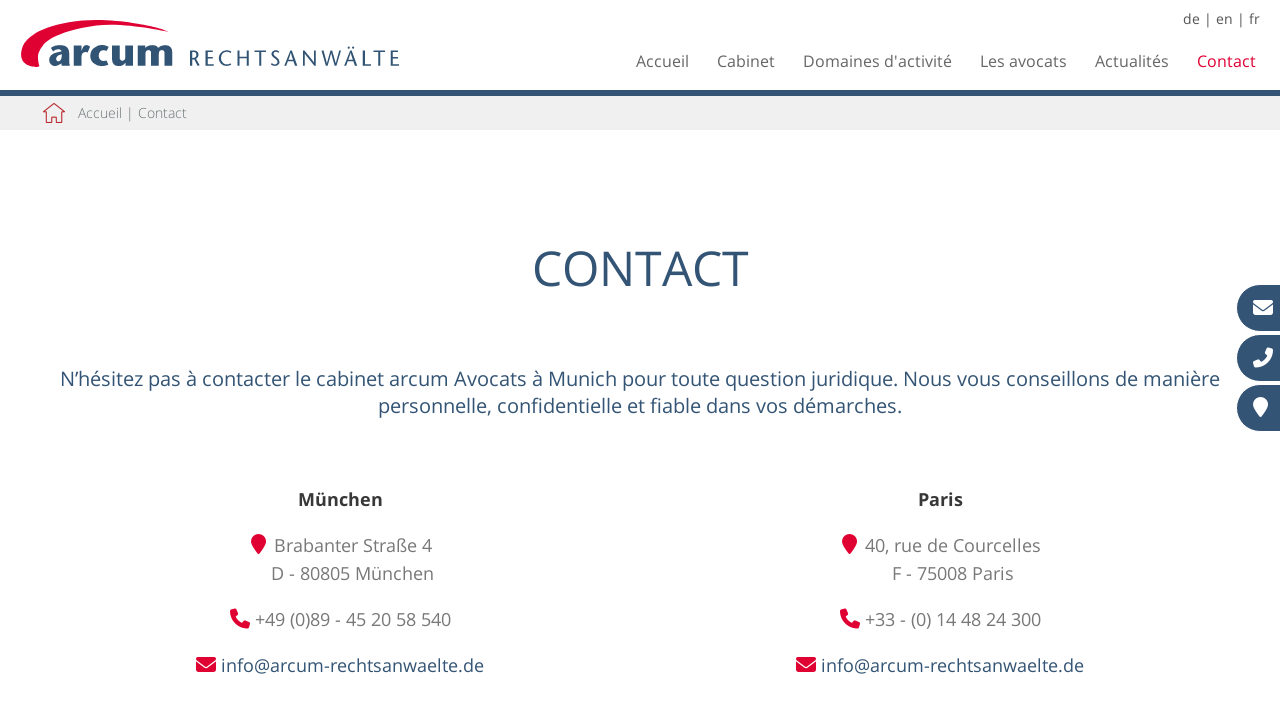

--- FILE ---
content_type: text/html; charset=iso-8859-1
request_url: https://arcum-rechtsanwaelte.de/francais/Contact/index.html
body_size: 2744
content:
<!DOCTYPE HTML PUBLIC "-//W3C//DTD HTML 4.01//EN" "http://www.w3.org/TR/html4/strict.dtd">
<html lang="de">

<head>
	<title>Contact – arcum Avocats à Munich</title>

	<meta http-equiv="Content-Type" content="text/html; charset=iso-8859-1">
	<meta name="viewport" content="width=device-width, initial-scale=1.0">

	<meta name="description" content="Contactez arcum Avocats à Munich par téléphone, e-mail ou formulaire pour votre demande juridique.
" />
	<META NAME="author" CONTENT="arcum RECHTSANW&Auml;LTE">
<meta name="GENERATOR" content="cms2web">
<META NAME="publisher" CONTENT="[bense.com] GmbH Dortmund">
<META NAME="copyright" CONTENT="">
<META NAME="keywords" CONTENT="">
<META NAME="page-topic" CONTENT="Rechtsberatung">
<META NAME="audience" CONTENT="Alle, All">
<META NAME="expires" CONTENT="NEVER">
<META NAME="page-type" CONTENT="">
<META NAME="robots" CONTENT="INDEX,FOLLOW">



	<!--[if lte IE 7]>
	<link rel="stylesheet" type="text/css" href="/stream/css/ie.css">
	<![endif]-->



	<link rel="stylesheet" type="text/css" href="/stream/css/styles.css">
	<link rel="stylesheet" type="text/css" href="/stream/css/fonts/open-sans/open-sans.css">
	<link rel="stylesheet" href="/stream/css/fontawesome-free-6.4.0/css/all.min.css" />
	<link rel="stylesheet" type="text/css" href="/stream/css/grid.css">
	<link rel="stylesheet" type="text/css" href="/stream/css/style_contactform.css">
	<link rel="stylesheet" type="text/css" href="/stream/css/minmenu.css">
	<link rel="stylesheet" type="text/css" href="/stream/css/slidercontact.css">


	<link rel="shortcut icon" href="/favicon.ico">

	<script src="/stream/js/jquery_3_6_0_min.js" type="text/javascript" charset="utf-8"></script>

	
</head>

<body id="layout_1col" class="view">
	<div id="wrap">


		<div id="buttons">
	        <a href="mailto:info@arcum-rechtsanwaelte.de" target="_self" class="btn-secondary">
	            <i class="fa fa-envelope"></i><span>E-Mail</span>
	        </a>
	        <a href="tel:+4989452058540" class="btn-secondary" onclick="window.conversion()">
	            <i class="fa fa-phone-alt"></i><span>(0)89 - 45 20 58 540</span>
	        </a>
	        <a href="/Kontakt/index.html" class="btn-secondary">
	            <i class="fas fa-map-marker"></i><span>Kontakt</span>
	        </a>
	    </div>


	
			<div id="head">
				<div id="background"></div>
					<div id="labels">

						<div class=".page_margins">
							<div class="logo">
								<a href="/index.html"><img src="/stream/images/layout/logo.svg" width="380px" height="47px" alt="Logo - arcum Rechtsanw&auml;lte" title="arcum Rechtsanw&auml;lte in M&uuml;nchen und Paris"></a>
							</div>

							<div class="flag">
								<a href="/deutsch/index.html">de</a> |
								<a href="/english/index.html">en</a> |
								<a href="/francais/index.html">fr</a>
							</div>

							<div id="nav-sk">
								<div class="rmm minimal"><ul class="menu rmm-main-list"><li class="first"><a file_id="5" href="/francais/index.html"  target="" >Accueil</a></li><li class=""><a file_id="95" href="/francais/Cabinet/index.html"  target="_self" >Cabinet</a></li><li class=""><a file_id="41" href="/francais/Domaines-dactivite/index.html"  target="_self" >Domaines d'activite&#769;</a></li><li class=""><a file_id="43" href="/francais/Les-avocats/index.html"  target="_self" >Les avocats</a></li><li class=""><a file_id="75" href="/francais/Actualites/index.html"  target="_self" >Actualit&eacute;s</a></li><li class="active"><a file_id="73" href="/francais/Contact/index.html"  target="_self" >Contact</a></li></ul></div>							</div>
						</div>
					</div>
			</div>

			
		<div class="work">

			<div class="blau"></div>
				
			<div class="weiss"></div>
		
			<div class="rot"></div>

		</div>

		<div id="location">
			<div class="page_margins">
				<div class="page">
					<div class="locbg">
						<a href="http://www.arcum-rechtsanwaelte.de/francais/index.html" class="location_home">Accueil</a> | <a href="http://www.arcum-rechtsanwaelte.de/francais/Contact/index.html" id="location_active">Contact</a>					</div>
				</div>
			</div>
		</div>






		<div id="main">
			<a href="#" class="scrollup">Scroll</a>
			<div class="page_margins">
				<div class="page">

					<div id="ontop">
						<div class="block_content "><h1>Contact</h1></div>					</div>

					<div id="col1">
						<div id="col1_content" class="clearfix">
																				</div>
					</div>

					<div id="col3">
						<div id="col3_content" class="clearfix">
								<div id="down"></div>
								<div class="contenttype_cms"><div class="block_content text"><h3 style="text-align: center;">N&rsquo;h&eacute;sitez pas &agrave; contacter le cabinet arcum Avocats &agrave; Munich pour toute question juridique. Nous vous conseillons de mani&egrave;re personnelle, confidentielle et fiable dans vos d&eacute;marches.</h3></div><style type="text/css" >.tuyb{display:grid !important;}@media only screen and (min-width: 1024px) {.tuyb {grid-gap: 0px 0px;grid-template-columns: 1fr 1fr ;}.tuyb>*:nth-child(1){grid-column:auto/span 1;grid-row:auto/span 1;}.tuyb>*:nth-child(2){grid-column:auto/span 1;grid-row:auto/span 1;}}@media only screen and (min-width: 768px) and (max-width: 1024px){
	.tuyb{grid-gap: 0px 0px;grid-template-columns: 1fr 1fr ;}.tuyb>*:nth-child(1){grid-column:auto/span 1;grid-row:auto/span 1;}.tuyb>*:nth-child(2){grid-column:auto/span 1;grid-row:auto/span 1;}}@media only screen and (min-width: 0px) and (max-width: 768px){
	.tuyb{grid-gap: 0px 0px;grid-template-columns: 1fr ;}.tuyb>*:nth-child(1){grid-column:auto/span 1;grid-row:auto/span 1;}}</style><div class="tuyb ugrid ugrid-115 "><div class="block_content text"><p style="text-align: center;"><strong>M&uuml;nchen</strong></p>

<p style="text-align: center;"><span class="fa fa-fw fa-map-marker" style="font-size: 20px;color:#e00133;">&nbsp;</span>Brabanter Stra&szlig;e 4<br />
<span class="fa fa-fw fa-map-marker" style="font-size: 20px;color:#ffffff;">&nbsp;</span>D - 80805&nbsp;M&uuml;nchen</p>

<p style="text-align: center;"><span class="fa fa-fw fa-phone" style="font-size: 20px;color:#e00133;">&nbsp;</span>+49 (0)89 - 45 20 58 540</p>

<p style="text-align: center;"><span class="fa fa-fw fa-envelope" style="font-size: 20px;color:#e00133;">&nbsp;</span><a href="mailto:info@arcum-rechtsanwaelte.de">info@arcum-rechtsanwaelte.de</a></p></div><div class="block_content text"><p style="text-align: center;"><strong>Paris</strong></p>

<p style="text-align: center;"><span class="fa fa-fw fa-map-marker" style="font-size: 20px;color:#e00133;">&nbsp;</span>40, rue de Courcelles<br />
<span class="fa fa-fw fa-map-marker" style="font-size: 20px;color:#ffffff;">&nbsp;</span>F - 75008 Paris</p>

<p style="text-align: center;"><span class="fa fa-fw fa-phone" style="font-size: 20px;color:#e00133;">&nbsp;</span>+33 - (0) 14 48 24 300</p>

<p style="text-align: center;"><span class="fa fa-fw fa-envelope" style="font-size: 20px;color:#e00133;">&nbsp;</span><a href="mailto:info@arcum-rechtsanwaelte.de">info@arcum-rechtsanwaelte.de</a></p></div></div></div>						</div>
						<div id="ie_clearing">&nbsp;</div>
					</div>
				</div>
			</div>

		</div>

		<div id="push"></div>

	</div>

	<div id="footer">
		<div class="page_margins">
			<div class="page">

				<div class="footer-logo">
					<img src="/stream/images/layout/logo.svg" width="380px" height="47px" alt="Logo - arcum Rechtsanw&auml;lte">
				</div>

				<div class="footer-subcolumns">

					<div class="c50l">
					  <div class="subc">
						<div class="Box">
							<p><strong>M&uuml;nchen</strong></p>
							<p style="text-align: center;"><span class="fa fa-fw fa-map-marker" style="font-size: 20px;color:#e00133;">&nbsp;</span>Brabanter Stra&szlig;e 4<br />
							<span class="fa fa-fw fa-map-marker" style="font-size: 20px;color:#f0f0f0;">&nbsp;</span>D - 80805&nbsp;M&uuml;nchen</p>

							<p style="text-align: center;"><span class="fa fa-fw fa-phone" style="font-size: 20px;color:#e00133;">&nbsp;</span>+49 (0)89 - 45 20 58 540</p>

							<p style="text-align: center;"><span class="fa fa-fw fa-envelope" style="font-size: 20px;color:#e00133;">&nbsp;</span><a href="mailto:info@arcum-rechtsanwaelte.de">info@arcum-rechtsanwaelte.de</a></p>
						</div>
					  </div>
					</div>

					<div class="c50l">
					  <div class="subcl">
						<div class="Box">
							<p><strong>Paris</strong></p>
							<p style="text-align: center;"><span class="fa fa-fw fa-map-marker" style="font-size: 20px;color:#e00133;">&nbsp;</span>40, rue de Courcelles<br />
							<span class="fa fa-fw fa-map-marker" style="font-size: 20px;color:#f0f0f0;">&nbsp;</span>F - 75008 Paris</p>

							<p style="text-align: center;"><span class="fa fa-fw fa-phone" style="font-size: 20px;color:#e00133;">&nbsp;</span>+33 (0) 14 48 24 300</p>

							<p style="text-align: center;"><span class="fa fa-fw fa-envelope" style="font-size: 20px;color:#e00133;">&nbsp;</span><a href="mailto:info@arcum-rechtsanwaelte.de">info@arcum-rechtsanwaelte.de</a></p>
						</div>
					  </div>
					</div>

				</div>


				<div id="datenschutz">
					arcum Rechtsanw&auml;lte | Design und Webservice by <a href="https://www.bense.com" target="_blank" rel="noopener" title="Websiteoptimierung, SEO, SEM, Hosting und Webdesign in Dortmund">bense.com</a> | <a href="/francais/Mentions-legales/index.html" class="wikilink internal" title="Mentions l&eacute;gales">Mentions l&eacute;gales</a> | <a href="/francais/Politique-de-Confidentialite/index.html" class="wikilink internal" title="Politique de Confidentialit&eacute;">Politique de Confidentialit&eacute;</a> | <a href="/francais/Plan-du-site/index.html" class="wikilink internal" title="Plan du site">Plan du site</a> | <a href="/francais/Recherche/index.html" class="wikilink internal" title="Recherche">Recherche</a>				</div>

					<span class="skip wk_customer"> arcm-muen 2026-02-01</span><span class="skip wk_wid"> wid-73</span><span class="skip wk_global"> drtm-bns 2026-02-01</span>										</div>
			</div>
		</div>
	</div>



	

	<script>
		jQuery(document).ready(function(){ ckeLightbox(); });
		function ckeLightbox(){
		    var c=0;
		    jQuery('a.ckelightbox').each(function(){
		        c++;
		        var g=jQuery(this).attr('class').split('ckelightboxgallery')[1];
		        if(!g)g=c;
		        jQuery(this).attr('data-lightbox',g);
		        jQuery(this).attr('data-title',jQuery(this).attr('title'));
		    });
		}
	</script>



	<script src="/stream/js/jquery.scrolltop.js" type="text/javascript"></script>
	<script type="text/javascript" src="/stream/js/minmenu.js"></script>
	<link href="/stream/css/lightbox.css" rel="stylesheet" />
	<script src="/stream/js/lightbox.min.js" type="text/javascript"></script>



			</body>

</html>


--- FILE ---
content_type: text/css;charset=iso-8859-1
request_url: https://arcum-rechtsanwaelte.de/stream/css/styles.css
body_size: 5556
content:
@charset "utf-8";
@font-face{
font-family:'bwicons';
src:url('/stream/files/fonts/bwicons.eot?aypp3');
src:url('/stream/files/fonts/bwicons.eot?aypp3#iefix') format('embedded-opentype'),
url('/stream/files/fonts/bwicons.ttf?aypp3') format('truetype'),
url('/stream/files/fonts/bwicons.woff?aypp3') format('woff'),
url('/stream/files/fonts/bwicons.svg?aypp3#bwicons') format('svg');
font-weight:normal;
font-style:normal;
}
*{
margin:0;
padding:0;
}
html{
height:100%;
margin-bottom:-1px;
overflow-y:scroll;
max-height:100%;
}
span.marker {
color: rgb(255, 5, 243);
}
iframe {
border: 1px solid #d0d0d0;
}
body{
background:#ffffff;
text-align:left;
font-weight:normal;
font-family:'Open Sans', Arial,sans-serif;
font-size:18px;
color:#797878;
line-height:1.6em;
height:100%;
max-height:100%;
margin:0 auto;
}
img{
border:0 solid;
}
p{
margin:0 0 1em 0;
}
ul,ol,dl{
margin:1em 0 1em 2em;
}
li{
line-height:1.7em;
margin-left:0;
}
dd{
margin:0 0 1em 2em;
}
.clearfix:after{
content:".";
display:block;
height:0;
clear:both;
visibility:hidden;
}
.clearfix{
display:block;
}
#ie_clearing{
display:none;
}
.skip{
position:absolute;
top:-1000em;
left:-1000em;
}
.subcolumns{display:table;width:100%;table-layout:fixed;}
.c14l,.c15l,.c20l,.c25l,.c33l,.c40l,.c38l,.c50l,.c55l,.c60l,.c62l,.c66l,.c75l,.c80l{float:left;}
.c14r,.c15r,.c20r,.c25r,.c33r,.c40r,.c38r,.c50r,.c55r,.c60r,.c66r,.c62r,.c75r,.c80r{float:right;margin-left:-5px;}
.c14l,.c14r{width:14%;}
.c15l,.c15r{width:15%;}
.c20l,.c20r{width:20%;}
.c40l,.c40r{width:40%;}
.c60l,.c60r{width:60%;}
.c80l,.c80r{width:80%;}
.c25l,.c25r{width:25%;}
.c33l,.c33r{width:33.333%;}
.c50l,.c50r{width:50%;}
.c55l,.c55r{width:55%;}
.c66l,.c66r{width:66.666%;}
.c75l,.c75r{width:75%;}
.c38l,.c38r{width:38.2%;}
.c62l,.c62r{width:61.8%;}
.subc{padding:0 0.5em;}
.subcl{padding:0 1em 0 0;}
.subcr{padding:0 0 0 1em;}
.c55l{
margin-right:20px;
}
.edit_toolbar{
position:fixed;
}
td{
vertical-align:top;
}
strong{
color:#383838;
}
.page_margins{
margin:0 auto;
max-width:1200px;
position:relative;
padding: 0 20px;
}
body a{
color:#335474;
text-decoration:none;
}
body a:hover{
text-decoration:underline;
}
#main{
/*margin:0 0 330px 0;*/
padding-top: 100px;
padding-bottom: 100px;
background-color: #fff;
position: relative;
z-index: 2;
}

#head{
position:fixed;
width:100%;
height:90px;
top:0;
z-index:100;
/*box-shadow:1px 4px 8px rgba(163,163,163,0.5);*/
border-bottom: 6px solid #335474;
background-color: #ffffff;
}
.logo{
margin-top:20px;
text-align:center;
float:left;
margin-left: 20px;
z-index: 500;
position: absolute;
}
.logo2{
margin-top:12px;
text-align:center;
float:left;
position:absolute;
opacity:0;
z-index: 50;
margin-left: 20px;
}




#nav ul li a:hover{
color:#646464;
}
ul#sub_nav{
margin:0 0 50px 0;
}
ul#sub_nav li{
padding:0;
margin:0 0 7px 0;
list-style:none;
text-decoration:none;
text-transform: uppercase;
}
ul#sub_nav li a{
display:block;
padding:15px 0 15px 29px;
font:normal 14px 'Open Sans', Arial,sans-serif;
color:#000000;
text-decoration:none;
background-color: #f9f9f9;
border-left: 1px solid #e9e9e9;
border-top: 1px solid #e9e9e9;
border-right: 1px solid #e9e9e9;
border-bottom: 1px solid #e9e9e9;
}
ul#sub_nav li.active a{
padding:15px 0 15px 25px;
color: #e00133;
text-decoration:none;
background-color: #ffffff;
border-left: 5px solid #e00133;
border-top: 1px solid #e9e9e9;
border-right: 1px solid #e9e9e9;
border-bottom: 1px solid #e9e9e9;

}
ul#sub_nav li.path a{
padding:15px 0 15px 25px;
color: #e00133;
text-decoration:none;
background-color: #ffffff;
border-left: 5px solid #e00133;
border-top: 1px solid #e9e9e9;
border-right: 1px solid #e9e9e9;
border-bottom: 1px solid #e9e9e9;
}
ul#sub_nav li.path a:hover{
padding:15px 0 15px 25px;
color: #e00133;
text-decoration:none;
background-color: #ffffff;
border-left: 5px solid #e00133;
border-top: 1px solid #e9e9e9;
border-right: 1px solid #e9e9e9;
border-bottom: 1px solid #e9e9e9;
}
ul#sub_nav li a:hover{
padding:15px 0 15px 25px;
color: #e00133;
text-decoration:none;
background-color: #ffffff;
border-left: 5px solid #e00133;
border-top: 1px solid #e9e9e9;
border-right: 1px solid #e9e9e9;
border-bottom: 1px solid #e9e9e9;
}


ul#sub_nav .level1 {
    margin: 0em;
}

ul#sub_nav .level1 li{
padding:0;
margin:0 0 7px 0;
list-style:none;
text-decoration:none;
text-transform: none;
}
ul#sub_nav .level1 li a {
display:block;
padding:10px 0 10px 49px;
font:normal 14px 'Open Sans', Arial,sans-serif;
color:#5f5f5f;
text-decoration:none;
background-color: #f9f9f9;
border-left: 1px solid #e9e9e9;
border-top: 1px solid #e9e9e9;
border-right: 1px solid #e9e9e9;
border-bottom: 1px solid #e9e9e9;
}
ul#sub_nav .level1 li.active a {
padding:10px 0 10px 45px;
color: #e00133;
text-decoration:none;
background-color: #ffffff;
border-left: 5px solid #e00133;
border-top: 1px solid #e9e9e9;
border-right: 1px solid #e9e9e9;
border-bottom: 1px solid #e9e9e9;

}
ul#sub_nav .level1 li.path a{
padding:10px 0 10px 45px;
color: #e00133;
text-decoration:none;
background-color: #ffffff;
border-left: 5px solid #e00133;
border-top: 1px solid #e9e9e9;
border-right: 1px solid #e9e9e9;
border-bottom: 1px solid #e9e9e9;
}
ul#sub_nav .level1 li.path a:hover{
padding:10px 0 10px 45px;
color: #e00133;
text-decoration:none;
background-color: #ffffff;
border-left: 5px solid #e00133;
border-top: 1px solid #e9e9e9;
border-right: 1px solid #e9e9e9;
border-bottom: 1px solid #e9e9e9;
}
ul#sub_nav .level1 li a:hover{
padding:10px 0 10px 45px;
color: #e00133;
text-decoration:none;
background-color: #ffffff;
border-left: 5px solid #e00133;
border-top: 1px solid #e9e9e9;
border-right: 1px solid #e9e9e9;
border-bottom: 1px solid #e9e9e9;
}





#ontop{
height:90px;
text-align:center;
margin-bottom:40px;
}
#ontop h2{
color:#e00133;
font:bold 18px 'Open Sans', Arial,sans-serif,sans-serif;
padding-bottom:10px;
letter-spacing:0.2em;
}
h1{
color:#335474;
font:normal 48px 'Open Sans', Arial,sans-serif,sans-serif;
margin:5px 0 0 0;
padding-bottom:0;
text-align: center;
text-transform: uppercase;
}
h1 span{
text-transform: none;
}
h2{
color:#335474;
font:normal 36px 'Open Sans', Arial,sans-serif,sans-serif;
padding-bottom:30px;
}
h3{
color:#335474;
font:normal 20px 'Open Sans', Arial,sans-serif,sans-serif;
padding-bottom:30px;
}
h4{
color:#989898;
font:bold 18px 'Open Sans', Arial,sans-serif,sans-serif;
padding-bottom:0;
}
#col1{
float:left;
width:30%;
margin-top:0;

}
#col1_content{
line-height:1.5em;
}
#col1 a{
color:#2c2d2f;
}
#col1 a:hover{
color:#aa211e;
}
#col3{
padding-top:0;
}
#col3_content{
margin-bottom:40px;
min-height:300px;
height:auto !important;
height:300px;
}


#location {
	line-height: 35px;
	padding-left: 20px;
	padding-right: 15px;
	
	margin-bottom: 0;
	padding-top: 95px;
	
	font-size: 14px;
	font-weight: 300;
	font-family: 'Open Sans', Verdana, sans-serif;
	
	background: #f0f0f0;
	
	color: #697375;
}

#location a {
	color: #697375;
	font-weight: 300;
}

#location a:hover {
	color: #015583;
	text-decoration: none;
}

.locbg {
	background: url(/stream/images/layout/location_bg.png) no-repeat left center;
	padding-left: 35px;
}
.tb_image.align_right{
margin-left:20px;
margin-top:5px;
}
.tb_image.align_top{
margin-bottom:15px;
}
/*.site-head{
position:relative;
display:table;
width:100%;
height:100%;
text-align:center;
color:#bbb;
background-size:cover;
background-color: #fff;
z-index: 1;
}*/

.site-head {
position: relative;
display: table;
width: 100%;
height: 95vh;
text-align: center;
color: #bbb;
background-image: url("/stream/images/slider/arcum.jpg");
background-position: center;
background-repeat: no-repeat;
background-size: cover;
z-index: 1
}

.foobar {
top: 0;
position: fixed;
width: 100%;
z-index: 100;
}
/*#head #background,#head #labels{
position:absolute;
top:0px;
width:100%;
height:90px;
}
#head #labels{
background-color: rgba(255, 255, 255, 1);
}
#head #background{
background-color:#fff;
display:none;
box-shadow:1px 4px 8px rgba(188,188,188,0.5);
}*/

/*.kontakt_tb{
height: 42px;
float: right;
margin-right: 30px;
}*/
.kontakt{
height:43px;
font:normal 15px 'Open Sans',Arial,sans-serif;
}
#kontakt{
padding-top: 11px;
position: absolute;
right: 160px;
color: #e00133;
}
#kontakt p,
#kontakt a {
font-family:'Open Sans', Arial, sans-serif;
font-size: 15px;
}

.flag { 
float:right; 
margin-top: 5px;
margin-right: 20px;
font-size: 14px;
color: #555555;
}

.flag a { 
color: #555555;
}

.flag a:hover { 
color: #e00133;
text-decoration: none;
}


/*#sprache p,
#sprache a {
color: #fff;
font-family:'Open Sans', Arial, sans-serif;
font-size: 15px;
letter-spacing: 1px;
}

#sprache{
position: absolute;
z-index: 99;
top: 10px;
right: 20px;
color: #e00133;
}*/

.work {
height: 52px;
font-size: 24px;
font-family:'Open Sans', Arial,sans-serif;
font-weight: 300;
color: #ffffff;

position: absolute;
width: 100%;
z-index: 99;
}

.work a {
    color: #ffffff;
}

.blau {
width: 33%;
background: #335474;
float: left;
padding: 15px 0;
text-align: center;
height: 53px;
}

.weiss {
width: 34%;
background: #ffffff;
float: left;
padding: 15px 0;
text-align: center;
color: #335474;
height: 53px;
}

.rot {
width: 33%;
background: #e00133;
float: left;
padding: 15px 0;
text-align: center;
height: 53px;
}

.face:hover,
.breast:hover,
.body:hover {
    opacity: 0.9;
}

.block_content.text_intro {
border-left: 3px solid #e00133;
padding: 5px 0px 1px 20px;
margin-bottom: 25px;
}

.block_content.text_intro:hover {
background:#f3f3f3;
transition: all 0.5s ease-in-out;

}

.block_content.text_intro p {
margin: 0 0 5px 0;
}

.text_news span.marker{
	color: #335474;
}
.text_news img {
	display: none;
}

.text_news h2 {
	font-size: 20px !important;
}

.block_content .text_news {
	padding: 5px;
}

/*body#default #head,
body#default #footer,
body#default #datenschutz,
body#default .site-head,*/
body#default #col1,
body#default #extra_1,
body#default #extra_2,
body#default #mainimage{
display:none;
}

/* Unterseite 1 Spaltig */
body#layout_1col #col1{
display:none;
}
body#layout_1col .work{
display:none;
}
body#layout_1col .module.parallax.parallax-1{
display:none;
}
body#layout_1col #col3{
margin:0;
}
body#layout_1col #col3 h1,
body#layout_1col #col3 h2{
text-align:left;
}
body#layout_1col #col3 h2 {
    font-size: 24px;
}

body#layout_1col .kontakt {
background-color: #e00133;
}
body#layout_1col #kontakt p,
body#layout_1col #kontakt a {
color: #fff;
}

body#layout_1col .block_content {
margin-bottom:2em;
}



/* Unterseite 2 Spaltig */

body#layout_3col .module.parallax.parallax-1{
display:none;
}
body#layout_3col #col3{
margin-left:35%;
}
body#layout_3col .work{
display:none;
}

body#layout_3col #col3 h1,
body#layout_3col #col3 h2{
text-align:left;
}
body#layout_3col #col3 h2 {
    font-size: 24px;
}
body#layout_3col .kontakt {
background-color: #e00133;
}
body#layout_3col #kontakt p,
body#layout_3col #kontakt a {
color: #fff;
}
body#layout_3col .block_content {
margin-bottom:2em;
}
body#layout_3col .block_content.headline h2 {
padding-bottom:0px;
}



/* Startseite */
body#intropage #col1{
display:none;
}
body#intropage #col2{
display:none;
}
body#intropage #col3{
margin:0;
}
body#intropage h1{
font:normal 48px 'Open Sans', Arial,sans-serif,sans-serif;
text-align:center;
margin:0;
}
body#intropage h2{
text-align:center;
font-size:36px;
}
body#intropage h4{
text-align:center;
/*margin-bottom:20px;*/
margin-top:20px;
}
body#intropage .site-head{
display:block;
}
body#intropage #location {
display: none;
}

body#intropage #main{
padding-top: 200px;
}

ul{
margin: 0em 0 1em 2em;
}


#footer{
background:#f0f0f0;
font-size:16px;
text-align:left;
line-height:1.4em;
font-family:'Open Sans', Arial, sans-serif;
font-weight:light;
color:#636466;
padding: 100px 0 20px 0;


position: fixed;
bottom: 0;
left: 0;
right: 0;
/*z-index: -1;*/
}
#footer span{
color:#e00133;
text-transform:uppercase;
font-size:16px;
font-weight:500;
}
#footer a{
text-decoration:none;
color:#636466;
font-size:16px;
font-weight:light;
}
#footer a:hover{
text-decoration:none;
color:#e00133;
}

#footer p {
text-align: center;
margin: 0 0 1em 0;
}

#footer strong{
	color: #e00133;
	font-size:18px;
}

.footer-logo{
text-align:center;
/*margin-bottom:25px;*/
}
.footer-subcolumns{
	display:table;
	width:100%;
	table-layout:fixed;
	margin: 40px 0;
}

#footer .c33r{
text-align:right;
}
#datenschutz{
padding:15px;
text-align:center;
font-family:'Open Sans', Arial,sans-serif;
font-size:12px;
color:#636466;
background:#f0f0f0;
}
#datenschutz a{
color:#636466;
font-size:12px;
font-weight:light;
}
#datenschutz a:hover{
text-decoration:none;
color:#e00133;
}
#mainimage{
height:330px;
margin: 140px auto 0 auto;
/*padding-top:100px;*/
overflow:hidden;
position:relative;
text-align:center;
z-index: 20;
}
#mainimage img{
padding-left:50%;
margin-left:-1338px;
}
.block_content{
margin-bottom:4em;
}
.block_content.contactform{
line-height:135%;
}
#col3 .tb_image{
display:block;
width: 100%;
}
.scrollup{
width:60px;
height:60px;
opacity:1;
position:fixed;
bottom:15px;
right:15px;
border:2px solid #ffffff;
display:none;
text-indent:-9999px;
background:#b8b8b8 url(/stream/images/layout/top.png) no-repeat center center;
z-index:999999;
background-clip:padding-box;
padding:5px 5px;
border-radius:50%;
}
.scrollup:hover{
opacity:1;
background:url(/stream/images/layout/top.png) no-repeat center center;
background-clip:padding-box;
padding:5px 5px;
border-radius:50%;
background-color:#e00133;
}
#social a:hover{
opacity:0.7;
}
#wrap{
min-height:100% !important;
height:auto !important;
height:100%;
margin:0 auto -500px;
}
#push{
height:500px;
font-size:0;
line-height:0;
}
.subcl{
padding:0;
}
.subc{
padding:0;
}
.subcr{
padding:0;
}

#callback input:focus{
border:1px solid #e00133;
background:#303030;
}
#callback_text{
height:100px;
line-height:150%;
resize:vertical;
}
#callback_formular [type="submit"]{
font-family:'Open Sans',Arial,Helvetica,sans-serif;
width:100%;
background:#8f8f8f;
border-radius:0px;
border:0;
cursor:pointer;
color:white;
font-size:24px;
padding-top:10px;
padding-bottom:10px;
transition:all 0.3s;
margin-top:-4px;
font-weight:700;
}
#callback_formular [type="submit"]:hover{
background:#e00133;
}
table.standard{
width:100%;
max-width:100%;
margin-bottom:20px;
}
table.standard a{
color:#4c4c4c;
}
table.standard td,
table.standard th{
padding:5px;
font-size:15px;
vertical-align:top;
background:#f2f2f2;
}
table.standard th{
height:20px;
text-align:left;
font-size:13px;
text-shadow:1px 1px 0px #646464;
vertical-align:middle;
color:#e00133;
background:#f9f9f9;
background:linear-gradient(to bottom,#f9f9f9 38%,#ededed 72%,#e2e2e2 100%);
filter:progid:DXImageTransform.Microsoft.gradient( startColorstr='#f9f9f9',endColorstr='#e2e2e2',GradientType=0 );
}
table.standard p{
margin:0;
}
table.standard tr:nth-child(even) td{
background:#646464 !important;
}

.c50l,.c50r{
width:47%;
}




.Datenschutz {
font-size: 14px;
line-height: 1.4em;
text-align: left;
}

.Datenschutz a {
font-size: 14px;
line-height: 1.5em;
}


.btn {
font-family: Arial;
color: #ffffff;
font-size: 18px;
background: #e00133;
padding: 10px 20px 10px 20px;
text-decoration: none;
}

.btn:hover {
background: #909090;
text-decoration: none;
}






.contenttype_news h1 {
	margin-bottom: 50px;
}


.info {
    padding: 0;
}

.info .pager {
    margin: 0 0 10px 0;
}

.info .list .info-item {
    margin-bottom: 25px;
    border-bottom: 1px solid #ddd;
    padding-bottom: 25px
}

.info .list .item-header {
    padding: 4px 0 5px 0;
    margin-top: 0px;
    font-weight: normal;
    text-align: left;
}

.info .list .info-item .item-header a {
    color: #335474;
    font-size: 20px;
}

.info .item-header h1 {
    margin-left: 0;
    padding-bottom: 15px;
    text-transform: none;
    font-size: 150%;
}

.info .item-header h2 {
    margin-left: 0;
    font-size: 100%;
    font-weight: bold;
    float: right;
}

.info .item-header h4 {
    padding-bottom: 20px;
}

.info .list .item-text {
    padding: 10px 10px 10px 0;
    display: inline-block;
}

.info .detail .item-text {
    padding: 0px;
    margin: 0px;
    padding-left: 0;
}

.info .item-backlink {
    margin: 10px 0 0 0;
}

.info .item-author {
    margin: 0;
}

.info .item-gericht {
    margin: 0;
}

.info .item-normen {
    margin: 0;
}

.info .item-url {
    margin: 0;
}


.scroll-down{
position:absolute;
bottom:40px;
display:inline-block;
font-size:40px;
line-height:32px;
left:50%;
z-index:3000;
margin-left:-16px;
color:#fff;
-webkit-animation:scrolling 1s infinite;
animation:scrolling 1s infinite;
}
.scroll-down:hover{
opacity:0.6;
filter:Alpha(Opacity=60);
text-decoration:none;
}
@-webkit-keyframes scrolling{
0%,100%{
bottom:30px;
}
50%{
bottom:40px;
}
}
@keyframes scrolling{
0%,100%{
bottom:30px;
}
50%{
bottom:40px;
}
}
[class^="ico-"],[class*=" ico-"]{
/* use !important to prevent issues with browser extensions that change fonts */
font-family:'bwicons' !important;
speak:none;
font-style:normal;
font-weight:normal;
font-variant:normal;
text-transform:none;
line-height:1;
/* Better Font Rendering */
-webkit-font-smoothing:antialiased;
-moz-osx-font-smoothing:grayscale;
}
.ico-mouse61:before{
content:"\e909";
color:#fff;
}

.card-title {
color:#e00133;
font:bold 18px 'Open Sans', Arial,sans-serif,sans-serif !important;
padding:15px 0;
}

.card-main-image {
    transform: scale(1.0) !important;
}

.card-button.cbbtn {
    color: #335474 !important;
    border:none !important;
}

.card-button.cbbtn:hover {
background: #335474 !important;
color: white !important;
}


.slogan {
    display: grid;
    justify-content: center;
    align-items: center;
    height: 100vh;
    width:100%
}

.centered-element {
    font-size: 49px;
    color: #555;
    font-family: "Times";
    line-height: normal;
    font-weight: 300;
    max-width:650px
}



#buttons {
    flex-direction: column;
    align-items: flex-start;
    justify-content: center;

    position: fixed;
    display: inline-flex;
    vertical-align: middle;

    right: -1px;
    top: 50%;
    transform: translateY(-52%);

    z-index: 500;
    transition: all 1s;
}


#buttons.inactive {
    right: -100%;
}
#buttons.active {
    right: -1px;
}

#buttons .btn-secondary {
    color: #ffffff;
    background: #335474;

    padding: 0.5rem 1rem;
    font-size: 1.25rem;
    line-height: 1.5;
    border-radius: 0.3rem;

    margin-top: 2px;

    border-top-left-radius: 2rem !important;
    border-bottom-left-radius: 2rem !important;
    border: 1px solid #ffffff;

    width: 100%;

}

#buttons .btn-secondary:hover {
    background: #4f4f4f !important;
    text-decoration: none;
}

#buttons .fa,
#buttons .fas {
    display: inline-block;
    margin-right: 12px;
    font-size: inherit;
    text-rendering: auto;
    -webkit-font-smoothing: antialiased;
    -moz-osx-font-smoothing: grayscale
}

.btn-sm {
    display: inline-block;
    margin-right: 12px;
    font-size: inherit;
    text-rendering: auto;
    -webkit-font-smoothing: antialiased;
    -moz-osx-font-smoothing: grayscale
}



@media (max-width: 1920px) {
    #buttons {
        transform: translate(100%,-52%);
    }

    #buttons .btn-secondary {
        transform: translateX(-45px);
        transition: transform 0.5s
    }

    #buttons .btn-secondary:hover {
         transform:translateX(-100%) 
    }
}


--- FILE ---
content_type: text/css;charset=iso-8859-1
request_url: https://arcum-rechtsanwaelte.de/stream/css/grid.css
body_size: 926
content:
.grid{
max-width:1200px;
margin-bottom:100px;
margin-top:0;
}
.grid-item{
border:none !important;
color:#73706e;
text-align:center;
vertical-align:middle;
outline:1px solid #dddddd !important;
outline-offset:-1px;
display:table;
background:transparent !important;

margin: 5px;
}
.grid-item:hover{
/*opacity:0.8;*/
/*outline:1px solid #ffffff !important;*/
/*outline-offset:-1px;*/
}
.grid:after{
content:'';
display:block;
clear:both;
}
.grid a{
color:#b8292f;
}
.grid a:hover{
color:#646464;
text-decoration:none;
transition:all 0.5s ease-in-out;
}
.block_content.grid_layout_text,
.block_content.grid_layout_link{
/*display:table-cell;*/
vertical-align:middle;
}
.block_content.grid_layout_text p span,
.block_content.grid_layout_link p span{
line-height:1px !important;
}
.service .block_content.grid_layout_text{
padding:0;
}
.service-bild .block_content.grid_layout_text{
padding:0 0 0 20px;
}

.block_content.grid_layout_text,
.block_content.grid_layout_link{
padding:0;
}

/*.block_content.grid_layout_text:hover,*/
.block_content.grid_layout_link:hover{
background: #ffffff;
transition: background-color 0.8s ease;
/*border: 1px solid #e7e7e7;*/

box-shadow: 0px 0px 5px 5px #e7e7e7;
transition: box-shadow 0.5s ease;
}

.block_content.grid_layout_text h2,
.block_content.grid_layout_link h2{
font:400 36px 'LunchBox', Arial,sans-serif,sans-serif;
padding-bottom:20px;
text-transform: uppercase;
}



.button{
font-family:Arial,Helvetica,sans-serif;
/*width:100%;*/
background:#8f8f8f;
border-radius:0px;
border:0;
cursor:pointer;
color:white;
padding:10px;
transition:all 0.3s;
font-weight:700;
font-size:14px;
}
.button:hover{
background:#c2c2c2;
}

.block_content.grid_layout_text strong,
.block_content.grid_layout_link strong{
color:#5f5f5f;
}


body#intropage .grid-item {
margin-bottom: 20px;
height: 400px !important;
}


.grid-item {
height: 450px !important;
}


body#intropage .block_content.grid_layout_text,
body#intropage .block_content.grid_layout_link{
display:table-cell;
vertical-align:top;
}


body#layout_3col .grid-item,
body#layout_1col .grid-item {
margin-bottom: 20px;
outline:0px solid #d3d3d3 !important;
outline-offset:0px;
}



/* LARGE DISPLAY (>1200px) */
@media (min-width:1001px){

.grid .grid-item--20{
width:20%;
}
.grid .grid-item--25{
width:24%;
}
.grid .grid-item--33{
width:32%;
}
.grid .grid-item--34{
width:34%;
}
.grid .grid-item--50{
width:48%;
}
.grid .grid-item--66{
width:66%;
}
}

/* SMALL DISPLAY (TABLETS) */
@media (min-width:300px) and (max-width:1024px){
.grid .grid-item,
.grid.col-3 .grid-item,
.grid.col-4 .grid-item{
width:50%;
}
.grid .grid-item--25{
width:48%;
}
.grid .grid-item--33{
width:48%;
}
.grid .grid-item--34{
width:34%;
}
.grid .grid-item--50{
width:48%;
}
.grid .grid-item--66{
width:50%;
}
}

/* EXTRA SMALL DISPLAY (PHONES PORTRAIT) */
@media (max-width:767px){
.grid .grid-item,
.grid.col-3 .grid-item,
.grid.col-4 .grid-item,
.grid .grid-item--25,
.grid .grid-item--33,
.grid .grid-item--34,
.grid .grid-item--50,
.grid .grid-item--66{
float:none;
width:100%;
}
}









--- FILE ---
content_type: text/css;charset=iso-8859-1
request_url: https://arcum-rechtsanwaelte.de/stream/css/minmenu.css
body_size: 983
content:
.rmm {
	width: 100%;
	min-width: 100%;
	position: absolute;
	display: block;
	padding: 0;
	text-align: right;
	float: right;
	right: 0px;
	top: 45px;
}
.rmm * {
	-webkit-tap-highlight-color:transparent !important;
	font:normal 16px 'Open Sans', sans-serif;
	text-transform: none;

}
.rmm a {
	color:#e00133;
	text-decoration:none;
}
.rmm .rmm-main-list,
.rmm .rmm-main-list li {
	margin:0px;
	padding:0px 10px 0 0;
}
.rmm ul {
	display:block;
	width:auto !important;
	margin:0 auto !important;
	overflow:hidden;
	list-style:none;
}


/* sublevel menu - in construction */
.rmm ul li ul,
.rmm ul li ul li,
.rmm ul li ul li a {
	display:none !important;
	height:0px !important;
	width:0px !important;
}
/* */


.rmm .rmm-main-list li {
	display:inline;
	padding:0px;
	margin:0px !important;
}

.rmm .rmm-main-list li.active {
	color: #fff;
	/*border-bottom: 2px solid #fff;*/
	text-decoration: none;
}

.rmm .rmm-main-list li.active:hover {
	border-bottom: none !important;
}

.rmm-toggled {
	display:none;
	width:100%;
	position:relative;
	overflow:hidden;
	margin:0 auto !important;
}
.rmm-button:hover {
	cursor:pointer;
}
.rmm .rmm-toggled ul {
	display:none;
	margin:0px !important;
	padding:0px !important;
	background: #fff;
}
.rmm .rmm-toggled ul li {
	display:block;
	margin:0 auto !important;
}



/* MINIMAL STYLE */

.rmm.minimal a {
	color:#666666;
}
.rmm.minimal a:hover {
	color: #e00133;
	/*border-bottom: 2px solid #e00133;*/
	text-decoration: none;
}

.rmm.minimal .active a {
	color: #e00133;
	/*border-bottom: 2px solid #e00133;*/
	text-decoration: none;
}

.rmm.minimal .rmm-main-list li a {
	display:inline-block;
	padding:5px 14px;
	margin:0px;
	font:normal 16px 'Open Sans', sans-serif; text-transform: none;
}

.rmm.minimal .rmm-main-list li.active {
	display:inline-block;
	font:normal 16px 'Open Sans', sans-serif; text-transform: none;
}


.rmm.minimal .rmm-toggled {
	width:100;
	min-height:36px;
}
.rmm.minimal .rmm-toggled-controls {
	display:block;
	height:39px;
	color:#333333;
	text-align:left;
	position:relative;
}
.rmm.minimal .rmm-toggled-title {
	position:relative;
	top:9px;
	left:9px;
	font-size:16px;
	color:#ffffff;
}
.rmm.minimal .rmm-button {
	display:block;
	position:absolute;
	right:20px;
	top:7px;
}

.rmm.minimal .rmm-button span {
	display:block;
	margin:4px 0px 4px 0px;
	height:2px;
	background:#e00133;
	width:25px;
}
.rmm.minimal .rmm-toggled ul li a {
	display:block;
	width:100%;
	text-align:center;
	padding:5px 14px;
	border-bottom:1px solid #dedede;
	color:#333333;
}

.rmm.minimal .rmm-toggled ul li a:hover {
	color:#e00133;
}

.rmm.minimal .rmm-toggled ul li:first-child a {
	border-top:1px solid #dedede;
}







/*#head.head-mini .rmm.minimal a {
	color: #e00133;
}

#head.head-mini .rmm-main-list li a {
	color:#e00133;
}

#head.head-mini .rmm.minimal a:hover {
	color:#e00133;
}

#head.head-mini .rmm .rmm-main-list li.active {
	color: #e00133;
}

#head.head-mini .rmm.minimal .rmm-button span {
	background: #e00133;
}




body#layout_1col .rmm.minimal a,
body#layout_2col .rmm.minimal a,
body#layout_3col .rmm.minimal a {
	color: #e00133;
}

body#layout_1col .rmm-main-list li a,
body#layout_2col .rmm-main-list li a,
body#layout_3col .rmm-main-list li a {
	color:#e00133;
}

body#layout_1col .rmm.minimal a:hover,
body#layout_2col .rmm.minimal a:hover,
body#layout_3col .rmm.minimal a:hover {
	color:#e00133;
	border-bottom: 2px solid #e00133;
}

body#layout_1col .rmm .rmm-main-list  li.active,
body#layout_2col .rmm .rmm-main-list  li.active,
body#layout_3col .rmm .rmm-main-list  li.active {
	color: #e00133;
}


body#layout_1col .rmm.minimal .rmm-button span,
body#layout_2col .rmm.minimal .rmm-button span,
body#layout_3col .rmm.minimal .rmm-button span {
	background: #e00133;
}

body#layout_1col .rmm .rmm-main-list  li.active:hover,
body#layout_2col .rmm .rmm-main-list  li.active:hover,
body#layout_3col .rmm .rmm-main-list  li.active:hover {
	border-bottom: none !important;
}
*/

--- FILE ---
content_type: text/css;charset=iso-8859-1
request_url: https://arcum-rechtsanwaelte.de/stream/css/slidercontact.css
body_size: 795
content:

.icon-map2:before{
content:"\e646";
}
.icon-printer:before{
content:"\e650";
}
.icon-location:before{
content:"\e642";
}
.icon-phone:before{
content:"\e63c";
}
.icon-mail2:before{
content:"\e762";
}
.kf-muster{
height:350px;
}



.contactPageslider
{
	position: fixed;
	top: 100px;
	width: 434px;
	height: 500px;
	z-index: 5000;

	visibility: hidden;
	
	color: #383a3d;

}

.contactPageslider.left {
	left: 0;
}

.contactPageslider.right {
	right: 0;
}

.contactPageslider .handle {
	position: relative;
	float: right;

	height: 390px;
	width: 80px;

	background: url(/stream/images/layout/leftside_b.png) no-repeat;

	cursor: pointer;
}

.contactPageslider .content {
	/* margin-right: 46px; */
	padding: 15px;
	
	width: 322px;
	/* height: 400px; */
	
	border: 1px solid #dedede;
	background-color: #ffffff;
	
	box-shadow: 1px 0 3px #ccc;
}

.contactPageslider.right .handle {
	float: left;
}

.contactPageslider.right .content {
	margin-left: 40px;
}

.contactPageslider .handle > span {
	margin: 10px;

	width: 20px;
	height: 20px;

	display: block;
}

/*
.contactPageslider.left .handle > span:after {
	content: ">>";
	
	display: none;
}

.contactPageslider.right .handle > span:after {
	content: "<<";
}
*/

/*
#contactSlider #cb_callback {
	padding: 10px
}
*/




name { 
	font-weight: bold;
	color: #3f51b5;
	font-size: 22px;
}

#contactSlider h2 {
	color: #3f51b5;
	margin: 0;
	font: bold 22px 'Roboto', sans-serif;
}

#contactSlider h4 {
	color: #3f51b5;
	margin: 0;
	font: bold 16px 'Roboto', sans-serif;
}

#contactSlider a {
	color: #3f51b5;
}





#callback_name.text,
#callback_e-mail.text,
#callback_telefon.text {
	color:gray;
	font-family: Helvetica, Arial, sans-serif;
	font-weight:500;
	font-size: 16px;
	border-radius: 0px;
	line-height: 22px;
	background-color: transparent;
	border:1px solid #d0d0d0;
	transition: all 0.3s;
	padding: 10px;
	margin-bottom: 15px;
	width:100%;
	box-sizing: border-box;
	outline:0;
}


.feedback-input:focus { border:1px solid #800000; background: #303030;}

#callback_text {
	height: 100px;
	line-height: 150%;
	resize:vertical;
	
	color: gray;
	font-family: Helvetica, Arial, sans-serif;
	font-weight: 500;
	font-size: 16px;
	border-radius: 0px;
	line-height: 22px;
	background-color: transparent;
	border: 1px solid #d0d0d0;
	transition: all 0.3s;
	padding: 10px;
	margin-bottom: 15px;
	width: 100%;
	box-sizing: border-box;
	outline: 0;
}




















--- FILE ---
content_type: image/svg+xml
request_url: https://arcum-rechtsanwaelte.de/stream/images/layout/logo.svg
body_size: 6496
content:
<svg xmlns="http://www.w3.org/2000/svg" viewBox="0 0 358.9375 44.6507"><defs><style>.cls-1{fill:#325474;}.cls-2{fill:#e00133;}</style></defs><title>Element 1</title><g id="Ebene_2" data-name="Ebene 2"><g id="Ebene_1-2" data-name="Ebene 1"><path class="cls-1" d="M36.2825,33.3039a4.4005,4.4005,0,0,0-2.084,1.4161,3.5854,3.5854,0,0,0-.877,2.4038,1.9763,1.9763,0,0,0,.682,1.5282,1.8183,1.8183,0,0,0,1.403.69,2.7517,2.7517,0,0,0,2.24-1.5282,8.2522,8.2522,0,0,0,.798-2.1428,14.2632,14.2632,0,0,0,.117-3.2053l-2.279.8387Zm.915,8.5807q-1.125.608-2.46,1.215a6.5089,6.5089,0,0,1-2.727.7179,5.6937,5.6937,0,0,1-5.337-5.6927q-.0735-5.7481,7.534-7.3484l4.39-1.06a3.2121,3.2121,0,0,0-1.272-1.3766,3.52,3.52,0,0,0-1.871-.5394,8.0677,8.0677,0,0,0-2.805.582,10.4967,10.4967,0,0,0-2.264,1.5021l-2.095-3.4335a14.8564,14.8564,0,0,1,4.398-2.0888,17.0926,17.0926,0,0,1,3.992-.499,17.9341,17.9341,0,0,1,3.367.3158A6.7949,6.7949,0,0,1,42.9,25.3862a5.6685,5.6685,0,0,1,2.079,2.3968,9.9114,9.9114,0,0,1,.718,4.05V38.708a14.527,14.527,0,0,0,.641,4.645h-7.686a5.39,5.39,0,0,1-.343-2.0519l-1.111.5835Zm20.223-12.6622h.081l.54-1.527q.144-.3332.414-.9813a5.1243,5.1243,0,0,1,.666-1.2962,4.84,4.84,0,0,1,1.098-1.1294,3.0191,3.0191,0,0,1,1.657-.4258,4.93,4.93,0,0,1,2.07.39,9.5945,9.5945,0,0,1,1.584,1.0583l-2.283,5.55a3.41,3.41,0,0,0-.774-.2572,6.3205,6.3205,0,0,0-1.331-.11,5.232,5.232,0,0,0-1.24.1486,3.4669,3.4669,0,0,0-1.224.7246,3.39,3.39,0,0,0-.881,1.4124,6.6505,6.6505,0,0,0-.377,2.4342V43.353h-7.355V24.3272h7.355v4.8952ZM82.93,42.3744a13.0973,13.0973,0,0,1-5.959,1.4431,11.7753,11.7753,0,0,1-7.985-2.7126,8.601,8.601,0,0,1-3.219-6.9675,9.459,9.459,0,0,1,3.413-7.5249,12.4227,12.4227,0,0,1,14.056-1.0646L81.3065,29.4a7.9192,7.9192,0,0,0-3.101-.6715,4.2254,4.2254,0,0,0-3.1,1.2126,5.4133,5.4133,0,0,0-1.316,3.9732,5.5933,5.5933,0,0,0,.468,2.4064,4.5082,4.5082,0,0,0,1.119,1.5668,4.3458,4.3458,0,0,0,2.759,1.0634,7.3125,7.3125,0,0,0,2.958-.5969l1.836,4.02Zm16.148-1.6261h-.072a7.7009,7.7009,0,0,1-6.391,3.0692q-6.243-.0374-6.318-7.2462V24.3272h7.355V35.9039a3.1485,3.1485,0,0,0,.605,1.8211,2.1935,2.1935,0,0,0,1.955.9848,2.8778,2.8778,0,0,0,.801-.1487,2.0381,2.0381,0,0,0,.918-.5016,2.6667,2.6667,0,0,0,.802-1.0965,4.9,4.9,0,0,0,.273-1.7837V24.3272h7.358V43.353h-7.286V40.7483Zm18.99-14.2853h.072a4.0042,4.0042,0,0,1,1.129-1.1145,9.3711,9.3711,0,0,1,1.581-.7987,11.1909,11.1909,0,0,1,4.008-.6871,9.2067,9.2067,0,0,1,2.955.5016,4.132,4.132,0,0,1,2.352,2.0995q2.013-2.3223,6.436-2.6011,7.1085-.1116,7.034,7.2833V43.353h-7.358V31.3524a3.3089,3.3089,0,0,0-.603-1.9535,2.4512,2.4512,0,0,0-1.752-.8q-3.111-.037-3.036,3.628V43.353h-7.354V31.3524a3.4326,3.4326,0,0,0-.526-1.8606,2.2051,2.2051,0,0,0-1.83-.893q-3.0735-.037-3.036,3.5909V43.353h-7.358V24.3272h7.286V26.463Zm44.423,9.5323h1.08a3.0711,3.0711,0,0,0,1.503-.3312,2.4765,2.4765,0,0,0,.887-.783,2.8756,2.8756,0,0,0,.434-1.0037,6.9483,6.9483,0,0,0,.077-.9837,2.4782,2.4782,0,0,0-.665-1.8972,2.5622,2.5622,0,0,0-1.677-.5521h-1.639v5.5509Zm-1.978-6.97h3.984a4.5073,4.5073,0,0,1,2.886.9,3.4251,3.4251,0,0,1,1.147,2.7795,4.8227,4.8227,0,0,1-.647,2.54,5.5164,5.5164,0,0,1-1.662,1.64l3.443,6.0989-1.94.62-3.196-6.19h-2.037v5.94h-1.978V29.0256Zm21.648,1.4188h-4.926v4.6511h4.82v1.4178h-4.82v5.4209h5.779V43.353h-7.757V29.0256h6.904v1.4188Zm16.853,1.0031a4.8894,4.8894,0,0,0-1.482-.842,6.0127,6.0127,0,0,0-2.142-.411,5.1231,5.1231,0,0,0-4.004,1.6842,6.1539,6.1539,0,0,0-1.451,4.2305,6.1161,6.1161,0,0,0,1.606,4.3907,5.0737,5.0737,0,0,0,3.853,1.6843,5.7538,5.7538,0,0,0,2.014-.3309,4.7681,4.7681,0,0,0,1.49-.7317l.755,1.1907a6.9081,6.9081,0,0,1-1.848.8867,8.2273,8.2273,0,0,1-2.517.404,7.1416,7.1416,0,0,1-5.584-2.26,7.6084,7.6084,0,0,1-1.887-5.1991,7.3986,7.3986,0,0,1,7.713-7.3686,7.4446,7.4446,0,0,1,2.555.4266,8.3717,8.3717,0,0,1,.968.4665,8.1136,8.1136,0,0,1,.755.5457l-.794,1.233Zm17.248,11.9055h-1.978v-7.13h-6.731v7.13h-1.978V29.0256h1.978v5.78h6.731v-5.78h1.978V43.353Zm9.94,0V30.4444H221.76V29.0256h10.879v1.4188H228.18V43.353Zm18.21-12.1259a4.5857,4.5857,0,0,0-1.125-.7219,3.272,3.272,0,0,0-1.26-.3107,2.1776,2.1776,0,0,0-1.578.56,1.8162,1.8162,0,0,0-.567,1.3909,2.0167,2.0167,0,0,0,.649,1.411,14.1761,14.1761,0,0,0,1.986,1.7009q2.9745,1.9914,3.014,4.5929a3.3765,3.3765,0,0,1-1.317,2.7219A4.754,4.754,0,0,1,241.2,43.603a6.0451,6.0451,0,0,1-2.077-.3875,4.9451,4.9451,0,0,1-1.853-1.1024l.852-1.182a10.6836,10.6836,0,0,0,1.346.8421,3.2171,3.2171,0,0,0,1.665.411,2.5537,2.5537,0,0,0,1.742-.5909,2.2812,2.2812,0,0,0,.678-1.7624,2.6434,2.6434,0,0,0-.319-1.2717,4.6969,4.6969,0,0,0-.852-1.0315,7.7542,7.7542,0,0,0-1.035-.8611q-.55-.37-1.006-.671-.4155-.37-.851-.7209a7.4961,7.4961,0,0,1-.774-.8012,3.3542,3.3542,0,0,1-.812-2.3131,3.0718,3.0718,0,0,1,1.199-2.4435,4.7807,4.7807,0,0,1,6.248.4776l-.939,1.0326Zm12.823-2.2015,5.174,14.3274H260.19l-1.424-4.22h-5.3l-1.492,4.22h-1.861l5.649-14.3274Zm1.075,8.6894q-1.0365-2.8335-2.064-6.5682h-.048a68.2866,68.2866,0,0,1-2.2,6.5682Zm21.652,5.638h-1.501q-2.4615-3.0491-5.318-6.638-2.877-3.5988-3.71-4.7686h-.039V43.353h-1.578V29.0256h1.423q2.4765,3.0318,5.352,6.5738t3.745,4.8529h.048V29.0256h1.578V43.353Zm15.564-14.3274q1.704,5.6742,3.37,12.1088h.039q1.6935-6.5346,3.417-12.3187l1.54.29-4.299,14.2474h-1.704q-1.665-5.6123-3.292-11.8452h-.039q-1.6455,6.2328-3.331,11.8452h-1.704l-4.086-14.1383,1.821-.399q1.6455,5.7841,3.253,12.3187h.039q1.6845-6.4345,3.389-12.1088Zm18.576,0,5.174,14.3274h-2.218l-1.425-4.22h-5.3l-1.492,4.22H306.98l5.649-14.3274Zm1.076,8.6894q-1.038-2.8335-2.064-6.5682h-.049a68.0268,68.0268,0,0,1-2.199,6.5682Zm-3.884-12.5087a1.0944,1.0944,0,0,1,.734.3084,1.0157,1.0157,0,0,1,.28.736.9817.9817,0,0,1-.28.7261.9552.9552,0,0,1-.734.3282.8146.8146,0,0,1-.666-.348.9377.9377,0,0,1-.318-.7063,1.0021,1.0021,0,0,1,.338-.736.9249.9249,0,0,1,.646-.3084Zm4.125,0a1.1043,1.1043,0,0,1,.738.3084,1.0312,1.0312,0,0,1,.272.736.9963.9963,0,0,1-.272.7261.9635.9635,0,0,1-.738.3282.8459.8459,0,0,1-.679-.348.9484.9484,0,0,1-.311-.7063,1.0154,1.0154,0,0,1,.33-.736.97.97,0,0,1,.66-.3084Zm9.245,3.8193h1.978V41.9342h5.779V43.353h-7.757V29.0256Zm14.628,14.3274V30.4444H334.85V29.0256h10.879v1.4188H341.27V43.353Zm18.793-12.9086h-4.926v4.6511h4.82v1.4178h-4.82v5.4209h5.779V43.353h-7.757V29.0256h6.904v1.4188Z"/><path class="cls-2" d="M139.5415,11.1171s-2.806-1.3544-5.998-2.5152c-5.32-1.6446-12.677-3.1394-12.677-3.1394S79.2975-4.216,45.44,2.1929C12.4275,7.7554,3.1255,19.96,1.1085,26.4017c-5.707,18.2351,12.48,18.2336,12.48,18.2336s-.291.0706,1.789-.0911c2.419-.6329,2.032-.6329,2.032-.6329s-2.515-7.4488-.822-12.576A29.4491,29.4491,0,0,1,21.2305,23.5s8.61-12.7212,50.328-18.2836c26.05-3.4733,67.983,5.9011,67.983,5.9011Z"/></g></g></svg>